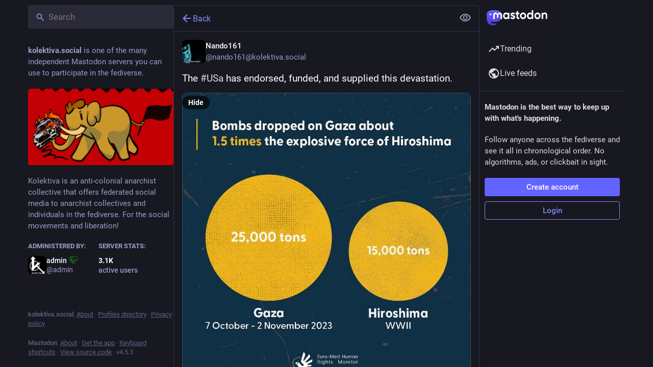

--- FILE ---
content_type: application/javascript
request_url: https://kolektiva.social/packs/media_modal-Clwrx2q2.js
body_size: 8561
content:
var ue=Object.defineProperty;var he=(n,i,e)=>i in n?ue(n,i,{enumerable:!0,configurable:!0,writable:!0,value:e}):n[i]=e;var E=(n,i,e)=>he(n,typeof i!="symbol"?i+"":i,e);import{j as f}from"./client-DZIGVCsa.js";import{u as ce,r as p,a as ne,ab as fe,i as ge}from"./index-mavpy844.js";import{c as me,d as ve,P as R}from"./short_number-B0MjDPBX.js";import{h as pe,u as be,_ as _e,a as G,am as $,ai as ye,b2 as xe,I as D,aD as X,aE as Ie,aF as Ee,aG as we,bv as Ne,aI as Me,aN as ke,c as Ce,d as Re,bw as Se,bx as Te,e as Ae,L as He,p as Le,q as De,a5 as Y,ax as je,V as Oe,S as ze}from"./useSelectableClick-CF9fyZwl.js";import{c as W}from"./index-CQY32eYX.js";import{R as Pe}from"./index-BTclK4SM.js";import{S as Be}from"./chevron_left-Be0LLMOB.js";import{c as Fe,d as Ve,p as Ze}from"./use-gesture-react.esm-C2YEqWrg.js";const A=ne({reply:{id:"status.reply",defaultMessage:"Reply"},replyAll:{id:"status.replyAll",defaultMessage:"Reply to thread"},reblog:{id:"status.reblog",defaultMessage:"Boost"},reblog_private:{id:"status.reblog_private",defaultMessage:"Share again with your followers"},cancel_reblog_private:{id:"status.cancel_reblog_private",defaultMessage:"Unboost"},cannot_reblog:{id:"status.cannot_reblog",defaultMessage:"This post cannot be boosted"},favourite:{id:"status.favourite",defaultMessage:"Favorite"},removeFavourite:{id:"status.remove_favourite",defaultMessage:"Remove from favorites"},open:{id:"status.open",defaultMessage:"Expand this status"}}),Ue=({statusId:n,withOpenButton:i,onClose:e})=>{const{signedIn:a}=pe(),d=ce(),o=me(),u=be(),y=p.useMemo(()=>_e(),[]),r=G(v=>y(v,{id:n})),b=r==null?void 0:r.get("account"),N=G(v=>v.compose.get("text").trim().length!==0),m=p.useCallback(()=>{r&&(a?(e(!0),u(N?$({modalType:"CONFIRM_REPLY",modalProps:{status:r}}):ye(r))):u($({modalType:"INTERACTION",modalProps:{accountId:r.getIn(["account","id"]),url:r.get("uri")}})))},[u,r,a,N,e]),s=p.useCallback(()=>{r&&u(a?xe(r.get("id")):$({modalType:"INTERACTION",modalProps:{accountId:r.getIn(["account","id"]),url:r.get("uri")}}))},[u,r,a]),t=p.useCallback(v=>{v.button!==0||!r||(e(),o.push("/@".concat(b==null?void 0:b.acct,"/").concat(r.get("id"))))},[o,r,b,e]);if(!r)return null;let l,h,g;r.get("in_reply_to_id",null)===null?(l="reply",h=X,g=d.formatMessage(A.reply)):(l="reply-all",h=Me,g=d.formatMessage(A.replyAll));const _=d.formatMessage(r.get("favourited")?A.removeFavourite:A.favourite);return f.jsxs("div",{className:"picture-in-picture__footer",children:[f.jsx(D,{className:"status__action-bar-button",title:g,icon:r.get("in_reply_to_account_id")===r.getIn(["account","id"])?"reply":l,iconComponent:r.get("in_reply_to_account_id")===r.getIn(["account","id"])?X:h,onClick:m,counter:r.get("replies_count")}),f.jsx(Ie,{counters:!0,status:r}),f.jsx(D,{className:"status__action-bar-button star-icon",animate:!0,active:r.get("favourited"),title:_,icon:"star",iconComponent:r.get("favourited")?Ee:we,onClick:s,counter:r.get("favourites_count")}),i&&f.jsx(D,{className:"status__action-bar-button",title:d.formatMessage(A.open),icon:"external-link",iconComponent:Ne,onClick:t,href:"/@".concat(b==null?void 0:b.acct,"/").concat(r.get("id"))})]})};var J={},Q;function $e(){if(Q)return J;Q=1;var n=function(){function e(a,d){for(var o=0;o<d.length;o++){var u=d[o];u.enumerable=u.enumerable||!1,u.configurable=!0,"value"in u&&(u.writable=!0),Object.defineProperty(a,u.key,u)}}return function(a,d,o){return d&&e(a.prototype,d),o&&e(a,o),a}}();function i(e,a){if(!(e instanceof a))throw new TypeError("Cannot call a class as a function")}return function(){if(typeof window>"u"||typeof Element>"u")return;var e=Array.prototype.slice,a=Element.prototype.matches||Element.prototype.msMatchesSelector,d=["a[href]","area[href]","input:not([disabled])","select:not([disabled])","textarea:not([disabled])","button:not([disabled])","details","summary","iframe","object","embed","video","[contenteditable]"].join(","),o=function(){function m(s,t){i(this,m),this._inertManager=t,this._rootElement=s,this._managedNodes=new Set,this._rootElement.hasAttribute("aria-hidden")?this._savedAriaHidden=this._rootElement.getAttribute("aria-hidden"):this._savedAriaHidden=null,this._rootElement.setAttribute("aria-hidden","true"),this._makeSubtreeUnfocusable(this._rootElement),this._observer=new MutationObserver(this._onMutation.bind(this)),this._observer.observe(this._rootElement,{attributes:!0,childList:!0,subtree:!0})}return n(m,[{key:"destructor",value:function(){this._observer.disconnect(),this._rootElement&&(this._savedAriaHidden!==null?this._rootElement.setAttribute("aria-hidden",this._savedAriaHidden):this._rootElement.removeAttribute("aria-hidden")),this._managedNodes.forEach(function(t){this._unmanageNode(t.node)},this),this._observer=null,this._rootElement=null,this._managedNodes=null,this._inertManager=null}},{key:"_makeSubtreeUnfocusable",value:function(t){var l=this;r(t,function(v){return l._visitNode(v)});var h=document.activeElement;if(!document.body.contains(t)){for(var g=t,_=void 0;g;){if(g.nodeType===Node.DOCUMENT_FRAGMENT_NODE){_=g;break}g=g.parentNode}_&&(h=_.activeElement)}t.contains(h)&&(h.blur(),h===document.activeElement&&document.body.focus())}},{key:"_visitNode",value:function(t){if(t.nodeType===Node.ELEMENT_NODE){var l=t;l!==this._rootElement&&l.hasAttribute("inert")&&this._adoptInertRoot(l),(a.call(l,d)||l.hasAttribute("tabindex"))&&this._manageNode(l)}}},{key:"_manageNode",value:function(t){var l=this._inertManager.register(t,this);this._managedNodes.add(l)}},{key:"_unmanageNode",value:function(t){var l=this._inertManager.deregister(t,this);l&&this._managedNodes.delete(l)}},{key:"_unmanageSubtree",value:function(t){var l=this;r(t,function(h){return l._unmanageNode(h)})}},{key:"_adoptInertRoot",value:function(t){var l=this._inertManager.getInertRoot(t);l||(this._inertManager.setInert(t,!0),l=this._inertManager.getInertRoot(t)),l.managedNodes.forEach(function(h){this._manageNode(h.node)},this)}},{key:"_onMutation",value:function(t,l){t.forEach(function(h){var g=h.target;if(h.type==="childList")e.call(h.addedNodes).forEach(function(v){this._makeSubtreeUnfocusable(v)},this),e.call(h.removedNodes).forEach(function(v){this._unmanageSubtree(v)},this);else if(h.type==="attributes"){if(h.attributeName==="tabindex")this._manageNode(g);else if(g!==this._rootElement&&h.attributeName==="inert"&&g.hasAttribute("inert")){this._adoptInertRoot(g);var _=this._inertManager.getInertRoot(g);this._managedNodes.forEach(function(v){g.contains(v.node)&&_._manageNode(v.node)})}}},this)}},{key:"managedNodes",get:function(){return new Set(this._managedNodes)}},{key:"hasSavedAriaHidden",get:function(){return this._savedAriaHidden!==null}},{key:"savedAriaHidden",set:function(t){this._savedAriaHidden=t},get:function(){return this._savedAriaHidden}}]),m}(),u=function(){function m(s,t){i(this,m),this._node=s,this._overrodeFocusMethod=!1,this._inertRoots=new Set([t]),this._savedTabIndex=null,this._destroyed=!1,this.ensureUntabbable()}return n(m,[{key:"destructor",value:function(){if(this._throwIfDestroyed(),this._node&&this._node.nodeType===Node.ELEMENT_NODE){var t=this._node;this._savedTabIndex!==null?t.setAttribute("tabindex",this._savedTabIndex):t.removeAttribute("tabindex"),this._overrodeFocusMethod&&delete t.focus}this._node=null,this._inertRoots=null,this._destroyed=!0}},{key:"_throwIfDestroyed",value:function(){if(this.destroyed)throw new Error("Trying to access destroyed InertNode")}},{key:"ensureUntabbable",value:function(){if(this.node.nodeType===Node.ELEMENT_NODE){var t=this.node;if(a.call(t,d)){if(t.tabIndex===-1&&this.hasSavedTabIndex)return;t.hasAttribute("tabindex")&&(this._savedTabIndex=t.tabIndex),t.setAttribute("tabindex","-1"),t.nodeType===Node.ELEMENT_NODE&&(t.focus=function(){},this._overrodeFocusMethod=!0)}else t.hasAttribute("tabindex")&&(this._savedTabIndex=t.tabIndex,t.removeAttribute("tabindex"))}}},{key:"addInertRoot",value:function(t){this._throwIfDestroyed(),this._inertRoots.add(t)}},{key:"removeInertRoot",value:function(t){this._throwIfDestroyed(),this._inertRoots.delete(t),this._inertRoots.size===0&&this.destructor()}},{key:"destroyed",get:function(){return this._destroyed}},{key:"hasSavedTabIndex",get:function(){return this._savedTabIndex!==null}},{key:"node",get:function(){return this._throwIfDestroyed(),this._node}},{key:"savedTabIndex",set:function(t){this._throwIfDestroyed(),this._savedTabIndex=t},get:function(){return this._throwIfDestroyed(),this._savedTabIndex}}]),m}(),y=function(){function m(s){if(i(this,m),!s)throw new Error("Missing required argument; InertManager needs to wrap a document.");this._document=s,this._managedNodes=new Map,this._inertRoots=new Map,this._observer=new MutationObserver(this._watchForInert.bind(this)),b(s.head||s.body||s.documentElement),s.readyState==="loading"?s.addEventListener("DOMContentLoaded",this._onDocumentLoaded.bind(this)):this._onDocumentLoaded()}return n(m,[{key:"setInert",value:function(t,l){if(l){if(this._inertRoots.has(t))return;var h=new o(t,this);if(t.setAttribute("inert",""),this._inertRoots.set(t,h),!this._document.body.contains(t))for(var g=t.parentNode;g;)g.nodeType===11&&b(g),g=g.parentNode}else{if(!this._inertRoots.has(t))return;var _=this._inertRoots.get(t);_.destructor(),this._inertRoots.delete(t),t.removeAttribute("inert")}}},{key:"getInertRoot",value:function(t){return this._inertRoots.get(t)}},{key:"register",value:function(t,l){var h=this._managedNodes.get(t);return h!==void 0?h.addInertRoot(l):h=new u(t,l),this._managedNodes.set(t,h),h}},{key:"deregister",value:function(t,l){var h=this._managedNodes.get(t);return h?(h.removeInertRoot(l),h.destroyed&&this._managedNodes.delete(t),h):null}},{key:"_onDocumentLoaded",value:function(){var t=e.call(this._document.querySelectorAll("[inert]"));t.forEach(function(l){this.setInert(l,!0)},this),this._observer.observe(this._document.body||this._document.documentElement,{attributes:!0,subtree:!0,childList:!0})}},{key:"_watchForInert",value:function(t,l){var h=this;t.forEach(function(g){switch(g.type){case"childList":e.call(g.addedNodes).forEach(function(w){if(w.nodeType===Node.ELEMENT_NODE){var M=e.call(w.querySelectorAll("[inert]"));a.call(w,"[inert]")&&M.unshift(w),M.forEach(function(c){this.setInert(c,!0)},h)}},h);break;case"attributes":if(g.attributeName!=="inert")return;var _=g.target,v=_.hasAttribute("inert");h.setInert(_,v);break}},this)}}]),m}();function r(m,s,t){if(m.nodeType==Node.ELEMENT_NODE){var l=m;s&&s(l);var h=l.shadowRoot;if(h){r(h,s);return}if(l.localName=="content"){for(var g=l,_=g.getDistributedNodes?g.getDistributedNodes():[],v=0;v<_.length;v++)r(_[v],s);return}if(l.localName=="slot"){for(var w=l,M=w.assignedNodes?w.assignedNodes({flatten:!0}):[],c=0;c<M.length;c++)r(M[c],s);return}}for(var I=m.firstChild;I!=null;)r(I,s),I=I.nextSibling}function b(m){if(!m.querySelector("style#inert-style, link#inert-style")){var s=document.createElement("style");s.setAttribute("id","inert-style"),s.textContent="\n[inert] {\n  pointer-events: none;\n  cursor: default;\n}\n\n[inert], [inert] * {\n  -webkit-user-select: none;\n  -moz-user-select: none;\n  -ms-user-select: none;\n  user-select: none;\n}\n",m.appendChild(s)}}if(!HTMLElement.prototype.hasOwnProperty("inert")){var N=new y(document);Object.defineProperty(HTMLElement.prototype,"inert",{enumerable:!0,get:function(){return this.hasAttribute("inert")},set:function(s){N.setInert(this,s)}})}}(),J}$e();function Ke(n,i,e){return{r:255*e(n.r/255,i.r/255),g:255*e(n.g/255,i.g/255),b:255*e(n.b/255,i.b/255)}}function qe(n,i){return n*i}function z(n,i,e){return Math.min(Math.max(n||0,i),e)}function K(n){return{r:z(n.r,0,255),g:z(n.g,0,255),b:z(n.b,0,255),a:z(n.a,0,1)}}function ee(n){return{r:255*n.r,g:255*n.g,b:255*n.b,a:n.a}}function We(n){return{r:n.r/255,g:n.g/255,b:n.b/255,a:n.a}}function te(n,i){i===void 0&&(i=0);var e=Math.pow(10,i);return{r:Math.round(n.r*e)/e,g:Math.round(n.g*e)/e,b:Math.round(n.b*e)/e,a:n.a}}function q(n,i,e,a,d,o){return(1-i/e)*a+i/e*Math.round((1-n)*d+n*o)}function Ge(n,i,e,a,d){d===void 0&&(d={unitInput:!1,unitOutput:!1,roundOutput:!0}),d.unitInput&&(n=ee(n),i=ee(i)),n=K(n);var o=(i=K(i)).a+n.a-i.a*n.a,u=e(n,i,a),y=K({r:q(n.a,i.a,o,n.r,i.r,u.r),g:q(n.a,i.a,o,n.g,i.g,u.g),b:q(n.a,i.a,o,n.b,i.b,u.b),a:o});return y=d.unitOutput?We(y):d.roundOutput?te(y):function(r){return te(r,9)}(y),y}function Xe(n,i){return Ge(n,i,Ke,qe)}class Ye extends p.PureComponent{constructor(){super(...arguments);E(this,"activeElement",this.props.children?document.activeElement:null);E(this,"handleKeyUp",e=>{(e.key==="Escape"||e.key==="Esc"||e.keyCode===27)&&this.props.children&&this.props.onClose()});E(this,"handleKeyDown",e=>{if(e.key==="Tab"){const a=Array.from(this.node.querySelectorAll('button:not([disabled]), [href], input:not([disabled]), select:not([disabled]), textarea:not([disabled]), [tabindex]:not([tabindex="-1"])')).filter(u=>window.getComputedStyle(u).display!=="none"),d=a.indexOf(e.target);let o;e.shiftKey?o=a[d-1]||a[a.length-1]:o=a[d+1]||a[0],o&&(o.focus(),e.stopPropagation(),e.preventDefault())}});E(this,"getSiblings",()=>Array(...this.node.parentElement.childNodes).filter(e=>e!==this.node));E(this,"setRef",e=>{this.node=e})}componentDidMount(){window.addEventListener("keyup",this.handleKeyUp,!1),window.addEventListener("keydown",this.handleKeyDown,!1),this.history=this.props.history||ve()}UNSAFE_componentWillReceiveProps(e){e.children&&!this.props.children&&(this.activeElement=document.activeElement,this.getSiblings().forEach(a=>a.setAttribute("inert",!0)))}componentDidUpdate(e){!this.props.children&&e.children&&(this.getSiblings().forEach(a=>a.removeAttribute("inert")),Promise.resolve().then(()=>{this.props.ignoreFocus||this.activeElement.focus({preventScroll:!0}),this.activeElement=null}).catch(console.error),this._handleModalClose()),this.props.children&&!e.children&&this._handleModalOpen(),this.props.children&&this._ensureHistoryBuffer()}componentWillUnmount(){window.removeEventListener("keyup",this.handleKeyUp),window.removeEventListener("keydown",this.handleKeyDown)}_handleModalOpen(){this._modalHistoryKey=Date.now(),this.unlistenHistory=this.history.listen((e,a)=>{a==="POP"&&this.props.onClose()})}_handleModalClose(){this.unlistenHistory&&this.unlistenHistory();const{state:e}=this.history.location;e&&e.mastodonModalKey===this._modalHistoryKey&&this.history.goBack()}_ensureHistoryBuffer(){const{pathname:e,search:a,hash:d,state:o}=this.history.location;(!o||o.mastodonModalKey!==this._modalHistoryKey)&&this.history.push({pathname:e,search:a,hash:d},{...o,mastodonModalKey:this._modalHistoryKey})}render(){const{children:e,onClose:a}=this.props,d=!!e;if(!d)return f.jsx("div",{className:"modal-root",ref:this.setRef,style:{opacity:0}});let o=null;if(this.props.backgroundColor&&typeof this.props.backgroundColor=="string")o=this.props.backgroundColor;else if(this.props.backgroundColor){const u=Xe({...this.props.backgroundColor,a:1},{r:0,g:0,b:0,a:.7});o="rgb(".concat(u.r,", ").concat(u.g,", ").concat(u.b,")")}return f.jsx("div",{className:"modal-root",ref:this.setRef,children:f.jsxs("div",{style:{pointerEvents:d?"auto":"none"},children:[f.jsx("div",{role:"presentation",className:"modal-root__overlay",onClick:a,style:{backgroundColor:o}}),f.jsx("div",{role:"dialog",className:"modal-root__container",children:e})]})})}}const _t=ke(Ye),ie=p.forwardRef(({src:n,alt:i,lang:e,width:a,height:d,onClick:o,onMouseDown:u,onTouchStart:y},r)=>{const[b,N]=p.useState(!0),m=p.useCallback(()=>{N(!1)},[N]),s=p.useCallback(t=>{t.stopPropagation(),o==null||o(t)},[o]);return f.jsxs("div",{className:"gifv",children:[b&&f.jsx("canvas",{role:"button",tabIndex:0,"aria-label":i,lang:e,onClick:s}),f.jsx("video",{ref:r,src:n,role:"button",tabIndex:0,"aria-label":i,lang:e,width:a,height:d,muted:!0,loop:!0,autoPlay:!0,playsInline:!0,onClick:s,onLoadedData:m,onMouseDown:u,onTouchStart:y})]})});ie.displayName="GIFV";const Je=["0","1","2","3","4","5","6","7","8","9","A","B","C","D","E","F","G","H","I","J","K","L","M","N","O","P","Q","R","S","T","U","V","W","X","Y","Z","a","b","c","d","e","f","g","h","i","j","k","l","m","n","o","p","q","r","s","t","u","v","w","x","y","z","#","$","%","*","+",",","-",".",":",";","=","?","@","[","]","^","_","{","|","}","~"],Qe=n=>{let i=0,e;for(const a of n)e=Je.indexOf(a),i=i*83+e;return i},et=n=>({r:Math.max(0,n>>16),g:Math.max(0,n>>8&255),b:Math.max(0,n&255)}),tt=n=>n?et(Qe(n.slice(2,6))):null,L=1,nt=4,it=250,st=(n,i,e,a)=>{const{clientWidth:d,clientHeight:o}=n,{offsetWidth:u,offsetHeight:y}=i,b=(e/a<d/o?"width":"height")==="width"?Math.min(d,e)/u:Math.min(o,a)/y;return{containerWidth:d,containerHeight:o,imageWidth:u,imageHeight:y,initialScale:b}},at=Fe([Ve,Ze]),ot=(n,i)=>{if(!n||i===L)return{left:-1/0,right:1/0,top:-1/0,bottom:1/0};const{containerWidth:e,containerHeight:a,imageWidth:d,imageHeight:o}=n;return{left:-Math.max(d*i-e,0)/2,right:Math.max(d*i-e,0)/2,top:-Math.max(o*i-a,0)/2,bottom:Math.max(o*i-a,0)/2}},rt=({alt:n="",lang:i="",src:e,width:a,height:d,onClick:o,onDoubleClick:u,onClose:y,onZoomChange:r,zoomedIn:b,blurhash:N})=>{p.useEffect(()=>{const x=k=>{k.preventDefault()};return document.addEventListener("gesturestart",x),document.addEventListener("gesturechange",x),document.addEventListener("gestureend",x),()=>{document.removeEventListener("gesturestart",x),document.removeEventListener("gesturechange",x),document.removeEventListener("gestureend",x)}},[]);const[m,s]=p.useState(!1),[t,l]=p.useState(!1),[h,g]=p.useState(!1),_=p.useRef(null),v=p.useRef(null),w=p.useRef(),M=p.useRef(null),[c,I]=Ce(()=>({x:0,y:0,scale:1,onRest:{scale({value:x}){r&&r(x!==L)}}}));at({onDrag({pinching:x,cancel:k,active:T,last:j,offset:[V,C],velocity:[,Z],direction:[,O],tap:U}){if(U){w.current?(clearTimeout(w.current),w.current=null,u==null||u()):w.current=setTimeout(()=>{o==null||o(),w.current=null},it);return}if(!b){if(j){(Z>.5&&O!==0||Math.abs(C)>150)&&(y==null||y()),I.start({y:0,config:Re.wobbly});return}else if(O!==0){I.start({y:C,immediate:!0});return}k();return}if(x){k();return}s(!!T),I.start({x:V,y:C})},onPinch({origin:[x,k],first:T,movement:[j],offset:[V],memo:C}){if(!v.current)return;if(T){const{width:U,height:ae,x:oe,y:re}=v.current.getBoundingClientRect(),de=x-(oe+U/2),le=k-(re+ae/2);C=[c.x.get(),c.y.get(),de,le]}const Z=C[0]-(j-1)*C[2],O=C[1]-(j-1)*C[3];return I.start({scale:V,x:Z,y:O}),C}},{target:v,drag:{from:()=>[c.x.get(),c.y.get()],filterTaps:!0,bounds:()=>ot(M.current,c.scale.get()),rubberband:!0},pinch:{scaleBounds:{min:L,max:nt},rubberband:!0}}),p.useEffect(()=>{!t||!_.current||!v.current||(M.current=st(_.current,v.current,a,d),b?c.scale.get()===L&&I.start({scale:M.current.initialScale,x:0,y:0}):I.start({scale:L,x:0,y:0}))},[I,c.scale,b,a,d,t]);const P=p.useCallback(x=>{x.preventDefault(),x.stopPropagation()},[]),B=p.useCallback(()=>{l(!0)},[l]),S=p.useCallback(()=>{g(!0)},[g]),F=Se([c.scale,c.x,c.y],(x,k,T)=>"matrix(".concat(x,", 0, 0, ").concat(x,", ").concat(k,", ").concat(T,")"));return f.jsxs("div",{className:W("zoomable-image",{"zoomable-image--zoomed-in":b,"zoomable-image--error":h,"zoomable-image--dragging":m}),ref:_,children:[!t&&N&&f.jsx("div",{className:"zoomable-image__preview",style:{aspectRatio:"".concat(a,"/").concat(d),height:"min(".concat(d,"px, 100%)")},children:f.jsx(Te,{hash:N})}),f.jsx(Ae.img,{style:{transform:F},ref:v,alt:n,lang:i,src:e,width:a,height:d,draggable:!1,onLoad:B,onError:S,onClickCapture:P}),!t&&!h&&f.jsx(He,{})]})},dt=n=>p.createElement("svg",{xmlns:"http://www.w3.org/2000/svg",height:24,viewBox:"0 -960 960 960",width:24,...n},p.createElement("path",{d:"M800-600v-120H680v-80h120q33 0 56.5 23.5T880-720v120h-80Zm-720 0v-120q0-33 23.5-56.5T160-800h120v80H160v120H80Zm600 440v-80h120v-120h80v120q0 33-23.5 56.5T800-160H680Zm-520 0q-33 0-56.5-23.5T80-240v-120h80v120h120v80H160Zm80-160v-320h480v320H240Zm80-80h320v-160H320v160Zm0 0v-160 160Z"})),lt=n=>p.createElement("svg",{width:24,height:24,viewBox:"0 0 24 24",fill:"none",xmlns:"http://www.w3.org/2000/svg",...n},p.createElement("path",{d:"M3.1002 20.2C2.46686 20.2 1.9252 19.9833 1.4752 19.55C1.04186 19.1 0.825195 18.5583 0.825195 17.925V6.07499C0.825195 5.44165 1.04186 4.90832 1.4752 4.47499C1.9252 4.02499 2.46686 3.79999 3.1002 3.79999H20.9002C21.5335 3.79999 22.0669 4.02499 22.5002 4.47499C22.9502 4.90832 23.1752 5.44165 23.1752 6.07499V17.925C23.1752 18.5583 22.9502 19.1 22.5002 19.55C22.0669 19.9833 21.5335 20.2 20.9002 20.2H3.1002ZM3.1002 17.925H20.9002V6.07499H3.1002V17.925Z",fill:"black"}),p.createElement("path",{d:"M8.12522 16V9.85782H6.25043V8H10V16H8.12522ZM11.1461 16V14.1422H13.0209V16H11.1461ZM15.1252 16V9.85782H13.2313V8H17V16H15.1252ZM11.1461 12.8578V11H13.0209V12.8578H11.1461Z",fill:"black"})),H=ne({close:{id:"lightbox.close",defaultMessage:"Close"},previous:{id:"lightbox.previous",defaultMessage:"Previous"},next:{id:"lightbox.next",defaultMessage:"Next"},zoomIn:{id:"lightbox.zoom_in",defaultMessage:"Zoom to actual size"},zoomOut:{id:"lightbox.zoom_out",defaultMessage:"Zoom to fit"}});class se extends Le{constructor(){super(...arguments);E(this,"state",{index:null,navigationHidden:!1,zoomedIn:!1});E(this,"handleZoomClick",()=>{this.setState(e=>({zoomedIn:!e.zoomedIn}))});E(this,"handleZoomChange",e=>{this.setState({zoomedIn:e})});E(this,"handleSwipe",e=>{this.setState({index:e%this.props.media.size,zoomedIn:!1})});E(this,"handleTransitionEnd",()=>{this.setState({zoomedIn:!1})});E(this,"handleNextClick",()=>{this.setState({index:(this.getIndex()+1)%this.props.media.size,zoomedIn:!1})});E(this,"handlePrevClick",()=>{this.setState({index:(this.props.media.size+this.getIndex()-1)%this.props.media.size,zoomedIn:!1})});E(this,"handleChangeIndex",e=>{const a=Number(e.currentTarget.getAttribute("data-index"));this.setState({index:a%this.props.media.size,zoomedIn:!1})});E(this,"handleKeyDown",e=>{switch(e.key){case"ArrowLeft":this.handlePrevClick(),e.preventDefault(),e.stopPropagation();break;case"ArrowRight":this.handleNextClick(),e.preventDefault(),e.stopPropagation();break}});E(this,"handleToggleNavigation",()=>{this.setState(e=>({navigationHidden:!e.navigationHidden}))});E(this,"setRef",e=>{this.setState({viewportWidth:e==null?void 0:e.clientWidth,viewportHeight:e==null?void 0:e.clientHeight})})}componentDidMount(){window.addEventListener("keydown",this.handleKeyDown,!1),this._sendBackgroundColor()}componentDidUpdate(e,a){a.index!==this.state.index&&this._sendBackgroundColor()}_sendBackgroundColor(){const{media:e,onChangeBackgroundColor:a}=this.props,d=this.getIndex(),o=e.getIn([d,"blurhash"]);if(o){const u=tt(o);a(u)}}componentWillUnmount(){window.removeEventListener("keydown",this.handleKeyDown),this.props.onChangeBackgroundColor(null)}getIndex(){return this.state.index!==null?this.state.index:this.props.index}render(){const{media:e,statusId:a,lang:d,intl:o,onClose:u}=this.props,{navigationHidden:y,zoomedIn:r,viewportWidth:b,viewportHeight:N}=this.state,m=this.getIndex(),s=e.size>1&&f.jsx("button",{tabIndex:0,className:"media-modal__nav media-modal__nav--prev",onClick:this.handlePrevClick,"aria-label":o.formatMessage(H.previous),children:f.jsx(Y,{id:"chevron-left",icon:Be})}),t=e.size>1&&f.jsx("button",{tabIndex:0,className:"media-modal__nav  media-modal__nav--next",onClick:this.handleNextClick,"aria-label":o.formatMessage(H.next),children:f.jsx(Y,{id:"chevron-right",icon:je})}),l=e.map((c,I)=>{const P=c.getIn(["meta","original","width"])||null,B=c.getIn(["meta","original","height"])||null,S=c.getIn(["translation","description"])||c.get("description");if(c.get("type")==="image")return f.jsx(rt,{src:c.get("url"),blurhash:c.get("blurhash"),width:P,height:B,alt:S,lang:d,onClick:this.handleToggleNavigation,onDoubleClick:this.handleZoomClick,onClose:u,onZoomChange:this.handleZoomChange,zoomedIn:r&&I===m},c.get("url"));if(c.get("type")==="video"){const{currentTime:F,autoPlay:x,volume:k}=this.props;return f.jsx(Oe,{preview:c.get("preview_url"),blurhash:c.get("blurhash"),src:c.get("url"),frameRate:c.getIn(["meta","original","frame_rate"]),aspectRatio:"".concat(c.getIn(["meta","original","width"])," / ").concat(c.getIn(["meta","original","height"])),startTime:F||0,startPlaying:x||!1,startVolume:k||1,onCloseVideo:u,detailed:!0,alt:S,lang:d},c.get("url"))}else if(c.get("type")==="gifv")return f.jsx(ie,{src:c.get("url"),alt:S,lang:d,onClick:this.toggleNavigation},c.get("url"));return null}).toArray(),h={width:"100%",height:"100%"},g={alignItems:"center"},_=W("media-modal__navigation",{"media-modal__navigation--hidden":y});let v;e.size>1&&(v=e.map((c,I)=>f.jsx("button",{className:W("media-modal__page-dot",{active:I===m}),"data-index":I,onClick:this.handleChangeIndex,children:I+1},I)));const w=e.get(m),M=w.get("type")==="image"&&(w.getIn(["meta","original","width"])>b||w.getIn(["meta","original","height"])>N);return f.jsxs("div",{className:"modal-root__modal media-modal",ref:this.setRef,children:[f.jsx("div",{className:"media-modal__closer",role:"presentation",onClick:u,children:f.jsx(Pe,{style:h,containerStyle:g,onChangeIndex:this.handleSwipe,onTransitionEnd:this.handleTransitionEnd,index:m,disabled:fe||r,children:l})}),f.jsxs("div",{className:_,children:[f.jsxs("div",{className:"media-modal__buttons",children:[M&&f.jsx(D,{title:o.formatMessage(r?H.zoomOut:H.zoomIn),iconComponent:r?dt:lt,onClick:this.handleZoomClick}),f.jsx(D,{title:o.formatMessage(H.close),icon:"times",iconComponent:ze,onClick:u})]}),s,t,f.jsxs("div",{className:"media-modal__overlay",children:[v&&f.jsx("ul",{className:"media-modal__pagination",children:v}),a&&f.jsx(Ue,{statusId:a,withOpenButton:!0,onClose:u})]})]})]})}}E(se,"propTypes",{media:De.list.isRequired,statusId:R.string,lang:R.string,index:R.number.isRequired,onClose:R.func.isRequired,intl:R.object.isRequired,onChangeBackgroundColor:R.func.isRequired,currentTime:R.number,autoPlay:R.bool,volume:R.number});const yt=ge(se);export{Ue as F,ie as G,_t as M,rt as Z,yt as a,tt as g};
//# sourceMappingURL=media_modal-Clwrx2q2.js.map


--- FILE ---
content_type: application/javascript
request_url: https://kolektiva.social/packs/modal_container-Ips5dmWh.js
body_size: 10883
content:
var De=Object.defineProperty;var $e=(t,s,o)=>s in t?De(t,s,{enumerable:!0,configurable:!0,writable:!0,value:o}):t[s]=o;var S=(t,s,o)=>$e(t,typeof s!="symbol"?s+"":s,o);import{j as e,_ as le}from"./client-DZIGVCsa.js";import{u as x,r as n,a as v,m as re}from"./index-mavpy844.js";import{a as j,u as T,a2 as Ue,j as Y,a3 as Be,a4 as Qe,a5 as W,O as xe,a6 as Ve,a7 as He,a8 as We,L as ve,c as Ge,a9 as de,e as ce,V as Me,b as Ce,aa as Ye,ab as Ke,ac as Z,ad as me,ae as Ze,af as ze,ag as Xe,ah as Je,ai as et,aj as ye,ak as tt,al as st,am as je,an as ot,ao as at,ap as ue,aq as G,ar as it,I as we,S as Ne,p as nt,q as ge,N as Te}from"./useSelectableClick-CF9fyZwl.js";import{A as lt}from"./index-7fDyg22d.js";import{H as rt}from"./Helmet-Dqg1Lhuz.js";import{G as dt,g as ke,F as Ie,Z as ct,M as mt,a as ut}from"./media_modal-Clwrx2q2.js";import{c as P}from"./index-CQY32eYX.js";import{i as gt}from"./react-textarea-autosize.browser.esm-BWM-eTPx.js";import{d as ft,a as pt,P as _t,b as k,m as A,c as ht}from"./compose_form_container-cBjU-6Jl.js";import{z as bt,I as xt,J as q,U as vt,V as Mt,W as Ct,X as yt,Y as jt,Z as wt,_ as Nt,$ as Tt,a0 as kt,a1 as It,a2 as Et,a3 as Pt,a4 as Rt,a5 as St,a6 as At,a7 as qt,a8 as Ot}from"./status_quoted--R1U4qb6.js";import{S as z}from"./skeleton-CBMHV7xu.js";import{b as Ft}from"./relative_timestamp-C8eNGbSs.js";import{M as u}from"./message-rAhbXnF9.js";import{L as Lt,c as Dt,P as F}from"./short_number-B0MjDPBX.js";import{E as $t}from"./embedded_status-DmXjK3Ci.js";import{a as Ut}from"./api-jZfidOrw.js";import{G as Bt}from"./gif-ByAN1LAM.js";import{S as Qt}from"./unfold_more-BdZJDA88.js";import{D as Vt}from"./dropdown_selector-CMuErkBG.js";const X=(t,s,o)=>typeof s=="object"?t.formatMessage(s,o):s,Ht=({alert:{key:t,title:s,message:o,values:a,action:i,onClick:l},dismissAfter:c})=>{const r=T(),d=x(),[m,M]=n.useState(!1);return n.useEffect(()=>{const g=setTimeout(()=>{M(!0)},1);return()=>{clearTimeout(g)}},[]),n.useEffect(()=>{const g=setTimeout(()=>{M(!1),setTimeout(()=>{r(Ue({key:t}))},500)},c);return()=>{clearTimeout(g)}},[r,M,t,c]),e.jsx(lt,{isActive:m,title:s?X(d,s,a):void 0,message:X(d,o,a),action:i?X(d,i,a):void 0,onActionClick:l})},co=()=>{const t=j(s=>s.alerts);return t.length===0?null:e.jsx("div",{className:"notification-list",children:t.map((s,o)=>e.jsx(Ht,{alert:s,dismissAfter:5e3+o*1e3},s.key))})},Wt="BUNDLE_FETCH_REQUEST",Gt="BUNDLE_FETCH_SUCCESS",Yt="BUNDLE_FETCH_FAIL";function Kt(t){return{type:Wt,skipLoading:t}}function Zt(t){return{type:Gt,skipLoading:t}}function zt(t,s){return{type:Yt,error:t,skipLoading:s}}const Xt=t=>({onFetch(){t(Kt())},onFetchSuccess(){t(Zt())},onFetchFail(s){t(zt(s))}}),Jt=Y(null,Xt)(bt),es=(t,s)=>({loading:t.get("loadingBar")[s.scope||"default"]}),mo=Y(es)(Be.WrappedComponent),ts=t=>n.createElement("svg",{xmlns:"http://www.w3.org/2000/svg",height:24,viewBox:"0 -960 960 960",width:24,...t},n.createElement("path",{d:"M424-320q0-81 14.5-116.5T500-514q41-36 62.5-62.5T584-637q0-41-27.5-68T480-732q-51 0-77.5 31T365-638l-103-44q21-64 77-111t141-47q105 0 161.5 58.5T698-641q0 50-21.5 85.5T609-475q-49 47-59.5 71.5T539-320H424Zm56 240q-33 0-56.5-23.5T400-160q0-33 23.5-56.5T480-240q33 0 56.5 23.5T560-160q0 33-23.5 56.5T480-80Z"})),ss=v({help:{id:"info_button.label",defaultMessage:"Help"}}),os=()=>{const t=x(),[s,o]=n.useState(!1),a=n.useRef(null),i=n.useId(),l=n.useCallback(()=>{o(!s)},[s,o]),[c,r]=Qe(l);return e.jsxs(e.Fragment,{children:[e.jsx("button",{type:"button",className:P("help-button",{active:s}),ref:a,onClick:l,"aria-expanded":s,"aria-controls":i,"aria-label":t.formatMessage(ss.help),children:e.jsx(W,{id:"",icon:ts})}),e.jsx(xe,{show:s,rootClose:!0,placement:"top",onHide:l,offset:[5,5],target:a,children:({props:d})=>e.jsx("div",{...d,className:"dialog-modal__popout prose dropdown-animation",role:"region",id:i,onMouseDown:c,onMouseUp:r,children:e.jsx(u,{id:"info_button.what_is_alt_text",defaultMessage:"<h1>What is alt text?</h1>\n\n            <p>Alt text provides image descriptions for people with vision impairments, low-bandwidth connections, or those seeking extra context.</p>\n\n            <p>You can improve accessibility and understanding for everyone by writing clear, concise, and objective alt text.</p>\n\n            <ul>\n              <li>Capture important elements</li>\n              <li>Summarize text in images</li>\n              <li>Use regular sentence structure</li>\n              <li>Avoid redundant information</li>\n              <li>Focus on trends and key findings in complex visuals (like diagrams or maps)</li>\n            </ul>",values:{h1:m=>e.jsx("h1",{children:m}),p:m=>e.jsx("p",{children:m}),ul:m=>e.jsx("ul",{children:m}),li:m=>e.jsx("li",{children:m})}})})})]})},B=v({placeholderVisual:{id:"alt_text_modal.describe_for_people_with_visual_impairments",defaultMessage:"Describe this for people with visual impairments…"},placeholderHearing:{id:"alt_text_modal.describe_for_people_with_hearing_impairments",defaultMessage:"Describe this for people with hearing impairments…"},discardMessage:{id:"confirmations.discard_edit_media.message",defaultMessage:"You have unsaved changes to the media description or preview, discard them anyway?"},discardConfirm:{id:"confirmations.discard_edit_media.confirm",defaultMessage:"Discard"}}),fe=1500,as=({children:t,onSelectFile:s,mimeTypes:o})=>{const a=n.useRef(null),i=n.useCallback(()=>{var c;(c=a.current)==null||c.click()},[]),l=n.useCallback(c=>{var d;const r=(d=c.target.files)==null?void 0:d[0];r&&s(r)},[s]);return e.jsxs("label",{children:[e.jsx(q,{onClick:i,children:t}),e.jsx("input",{id:"upload-modal__thumbnail",ref:a,type:"file",accept:o,onChange:l,style:{display:"none"}})]})},is=({mediaId:t,position:s,onPositionChange:o})=>{var N;const a=n.useRef(!1),i=n.useRef(null),[l,c]=s,r=Ge({to:{left:"".concat(l*100,"%"),top:"".concat(c*100,"%")},immediate:a.current}),d=j(h=>h.compose.get("media_attachments").find(w=>w.get("id")===t)),m=j(h=>re?h.accounts.get(re):void 0),[M,g]=n.useState(!1),b=n.useCallback(h=>{i.current=h},[]),f=n.useCallback(h=>{if(h.button!==0)return;const w=_=>{const{x:y,y:O}=de(i.current,_);a.current=!0,o([y,O])},R=()=>{g(!1),a.current=!1,document.removeEventListener("mouseup",R),document.removeEventListener("mousemove",w)},{x:I,y:E}=de(i.current,h.nativeEvent);g(!0),o([I,E]),document.addEventListener("mouseup",R),document.addEventListener("mousemove",w)},[g,o]);return d?d.get("type")==="image"?e.jsxs("div",{className:P("focal-point",{dragging:M}),children:[e.jsx("img",{ref:b,draggable:!1,src:d.get("url"),alt:"",role:"presentation",onMouseDown:f}),e.jsx(ce.div,{className:"focal-point__reticle",style:r})]}):d.get("type")==="gifv"?e.jsxs("div",{className:P("focal-point",{dragging:M}),children:[e.jsx(dt,{ref:b,src:d.get("url"),alt:"",onMouseDown:f}),e.jsx(ce.div,{className:"focal-point__reticle",style:r})]}):d.get("type")==="video"?e.jsx(Me,{preview:d.get("preview_url"),frameRate:d.getIn(["meta","original","frame_rate"]),aspectRatio:"".concat(d.getIn(["meta","original","width"])," / ").concat(d.getIn(["meta","original","height"])),blurhash:d.get("blurhash"),src:d.get("url"),detailed:!0,editable:!0}):d.get("type")==="audio"?e.jsx(Ce,{src:d.get("url"),poster:(N=d.get("preview_url"))!=null?N:m==null?void 0:m.avatar_static,duration:d.getIn(["meta","original","duration"],0),backgroundColor:d.getIn(["meta","colors","background"]),foregroundColor:d.getIn(["meta","colors","foreground"]),accentColor:d.getIn(["meta","colors","accent"]),editable:!0}):null:null},Ee=n.forwardRef(({mediaId:t,previousDescription:s,previousPosition:o,onClose:a},i)=>{var oe,ae,ie;const l=x(),c=T(),r=j(C=>C.compose.get("media_attachments").find(K=>K.get("id")===t)),d=j(C=>C.compose.get("language")),m=(oe=r==null?void 0:r.getIn(["meta","focus","x"],0))!=null?oe:0,M=(ae=r==null?void 0:r.getIn(["meta","focus","y"],0))!=null?ae:0,[g,b]=n.useState((ie=s!=null?s:r==null?void 0:r.get("description"))!=null?ie:""),[f,N]=n.useState(o!=null?o:[m/2+.5,M/-2+.5]),[h,w]=n.useState(!1),[R,I]=n.useState(!1),E=n.useRef(!!(s||o)),_=r==null?void 0:r.get("type"),y=ft.length(g)<=fe,O=n.useCallback(C=>{b(C.target.value),E.current=!0},[b]),D=n.useCallback(C=>{c(Ve(t,C))},[c,t]),$=n.useCallback(C=>{N(C),E.current=!0},[N]),p=n.useCallback(()=>{I(!0),c(He({id:t,description:g,focus:"".concat(((f[0]-.5)*2).toFixed(2),",").concat(((f[1]-.5)*-2).toFixed(2))})).then(()=>(I(!1),E.current=!1,a(),"")).catch(C=>{I(!1),c(We(C))})},[c,I,t,a,f,g]),U=n.useCallback(C=>{(C.ctrlKey||C.metaKey)&&C.key==="Enter"&&(C.preventDefault(),y&&p())},[p,y]),qe=n.useCallback(()=>{w(!0),xt().then(async({createWorker:C})=>{const[K,Oe]=await Promise.all([le(()=>import("./worker.min-Cr_xUblA.js"),[]),le(()=>import("./tesseract-core.wasm-BWBIb_0i.js"),[])]),ne=await C("eng",1,{workerPath:K.default,corePath:Oe.default,langPath:"".concat(Ft,"/ocr/lang-data"),cacheMethod:"write"}),Fe=URL.createObjectURL(r==null?void 0:r.get("file")),Le=await ne.recognize(Fe);return b(Le.data.text),w(!1),await ne.terminate(),""}).catch(()=>{w(!1)})},[b,w,r]);return n.useImperativeHandle(i,()=>({getCloseConfirmationMessage:()=>E.current?{message:l.formatMessage(B.discardMessage),confirm:l.formatMessage(B.discardConfirm),props:{previousDescription:g,previousPosition:f}}:null}),[l,g,f]),e.jsxs("div",{className:"modal-root__modal dialog-modal",children:[e.jsxs("div",{className:"dialog-modal__header",children:[e.jsx(q,{onClick:p,disabled:!y,children:R?e.jsx(ve,{}):e.jsx(u,{id:"alt_text_modal.done",defaultMessage:"Done"})}),e.jsx("span",{className:"dialog-modal__header__title",children:e.jsx(u,{id:"alt_text_modal.add_alt_text",defaultMessage:"Add alt text"})}),e.jsx(q,{secondary:!0,onClick:a,children:e.jsx(u,{id:"alt_text_modal.cancel",defaultMessage:"Cancel"})})]}),e.jsxs("div",{className:"dialog-modal__content",children:[e.jsxs("div",{className:"dialog-modal__content__preview",children:[e.jsx(is,{mediaId:t,position:f,onPositionChange:$}),(_==="audio"||_==="video")&&e.jsx(as,{onSelectFile:D,mimeTypes:"image/jpeg,image/png,image/gif,image/heic,image/heif,image/webp,image/avif",children:e.jsx(u,{id:"alt_text_modal.change_thumbnail",defaultMessage:"Change thumbnail"})})]}),e.jsx("form",{className:"dialog-modal__content__form simple_form",onSubmit:p,children:e.jsxs("div",{className:"input",children:[e.jsxs("div",{className:"label_input",children:[e.jsx(gt,{id:"description",value:h?" ":g,onChange:O,onKeyDown:U,lang:d,placeholder:l.formatMessage(_==="audio"?B.placeholderHearing:B.placeholderVisual),minRows:3,disabled:h}),h&&e.jsxs("div",{className:"label_input__loading-indicator",children:[e.jsx(z,{width:"100%"}),e.jsx(z,{width:"100%"}),e.jsx(z,{width:"61%"})]})]}),e.jsxs("div",{className:"input__toolbar",children:[e.jsx(pt,{max:fe,text:h?"":g}),e.jsx("div",{className:"spacer"}),e.jsx("button",{className:"link-button",onClick:qe,disabled:_!=="image"||h,children:e.jsx(u,{id:"alt_text_modal.add_text_from_image",defaultMessage:"Add text from image"})}),e.jsx(os,{})]})]})})]})]})});Ee.displayName="AltTextModal";const ns=({actions:t,onClick:s})=>e.jsx("div",{className:"modal-root__modal actions-modal",children:e.jsx("ul",{children:t.map((o,a)=>{var m;if(o===null)return e.jsx("li",{className:"dropdown-menu__separator"},"sep-".concat(a));const{text:i,highlighted:l,disabled:c,dangerous:r}=o;let d;return Ye(o)?d=e.jsx("button",{onClick:s,"data-index":a,disabled:c,children:e.jsx(Z,{item:o})}):Ke(o)?d=e.jsx("a",{href:o.href,target:(m=o.target)!=null?m:"_target","data-method":o.method,rel:"noopener",onClick:s,"data-index":a,children:e.jsx(Z,{item:o})}):d=e.jsx(Lt,{to:o.to,onClick:s,"data-index":a,children:e.jsx(Z,{item:o})}),e.jsx("li",{className:P("dropdown-menu__item",{"dropdown-menu__item--dangerous":r,"dropdown-menu__item--highlighted":l}),children:d},"".concat(i,"-").concat(a))})})}),ls=({media:t,statusId:s,options:o,onClose:a,onChangeBackgroundColor:i})=>{var M,g,b;const l=j(f=>f.statuses.get(s)),c=l==null?void 0:l.get("account"),r=j(f=>{var N;return c?(N=f.accounts.get(c))==null?void 0:N.avatar_static:void 0});n.useEffect(()=>{const f=ke(t.get("blurhash"));return i(f!=null?f:{r:255,g:255,b:255}),()=>{i(null)}},[t,i]);const d=(M=l==null?void 0:l.getIn(["translation","language"]))!=null?M:l==null?void 0:l.get("language"),m=(g=t.getIn(["translation","description"]))!=null?g:t.get("description");return e.jsxs("div",{className:"modal-root__modal audio-modal",children:[e.jsx("div",{className:"audio-modal__container",children:e.jsx(Ce,{src:t.get("url"),alt:m,lang:d,poster:(b=t.get("preview_url"))!=null?b:r,duration:t.getIn(["meta","original","duration"],0),backgroundColor:t.getIn(["meta","colors","background"]),foregroundColor:t.getIn(["meta","colors","foreground"]),accentColor:t.getIn(["meta","colors","accent"]),startPlaying:o.autoPlay})}),e.jsx("div",{className:"media-modal__overlay",children:l&&e.jsx(Ie,{statusId:l.get("id"),withOpenButton:!0,onClose:a})})]})},pe=v({cancel_reblog:{id:"status.cancel_reblog_private",defaultMessage:"Unboost"},reblog:{id:"status.reblog",defaultMessage:"Boost"}}),rs=({status:t,onReblog:s,onClose:o})=>{const a=x(),i=j(f=>f.compose.get("default_privacy")),l=t.get("id"),c=t.get("visibility"),[r,d]=n.useState(c==="private"?"private":i),m=n.useCallback(f=>{d(f)},[]),M=n.useCallback(()=>{s(t,r),o()},[o,s,t,r]),g=n.useCallback(()=>{o()},[o]),b=n.useCallback(()=>document.getElementsByClassName("modal-root__container")[0],[]);return e.jsxs("div",{className:"modal-root__modal safety-action-modal",children:[e.jsxs("div",{className:"safety-action-modal__top",children:[e.jsxs("div",{className:"safety-action-modal__header",children:[e.jsx("div",{className:"safety-action-modal__header__icon",children:e.jsx(W,{icon:me,id:"retweet"})}),e.jsxs("div",{children:[e.jsx("h1",{children:t.get("reblogged")?e.jsx(u,{id:"boost_modal.undo_reblog",defaultMessage:"Unboost post?"}):e.jsx(u,{id:"boost_modal.reblog",defaultMessage:"Boost post?"})}),e.jsx("div",{children:e.jsx(u,{id:"boost_modal.combo",defaultMessage:"You can press {combo} to skip this next time",values:{combo:e.jsxs("span",{className:"hotkey-combination",children:[e.jsx("kbd",{children:"Shift"}),"+",e.jsx(W,{id:"retweet",icon:me})]})}})})]})]}),e.jsx("div",{className:"safety-action-modal__status",children:e.jsx($t,{statusId:l})})]}),e.jsx("div",{className:P("safety-action-modal__bottom"),children:e.jsxs("div",{className:"safety-action-modal__actions",children:[!t.get("reblogged")&&e.jsx(_t,{noDirect:!0,value:r,container:b,onChange:m,disabled:c==="private"}),e.jsx("div",{className:"spacer"}),e.jsx("button",{onClick:g,className:"link-button",children:e.jsx(u,{id:"confirmation_modal.cancel",defaultMessage:"Cancel"})}),e.jsx(q,{onClick:M,text:a.formatMessage(t.get("reblogged")?pe.cancel_reblog:pe.reblog),autoFocus:!0})]})})]})},L=v({deleteAndRedraftTitle:{id:"confirmations.redraft.title",defaultMessage:"Delete & redraft post?"},deleteAndRedraftMessage:{id:"confirmations.redraft.message",defaultMessage:"Are you sure you want to delete this status and re-draft it? Favorites and boosts will be lost, and replies to the original post will be orphaned."},deleteAndRedraftConfirm:{id:"confirmations.redraft.confirm",defaultMessage:"Delete & redraft"},deleteTitle:{id:"confirmations.delete.title",defaultMessage:"Delete post?"},deleteMessage:{id:"confirmations.delete.message",defaultMessage:"Are you sure you want to delete this status?"},deleteConfirm:{id:"confirmations.delete.confirm",defaultMessage:"Delete"}}),ds=({statusId:t,withRedraft:s,onClose:o,onDeleteSuccess:a})=>{const i=x(),l=T(),c=n.useCallback(()=>{l(Ze(t,s)).then(()=>{a==null||a(),o()}).catch(()=>{o()})},[l,t,s,a,o]);return e.jsx(k,{title:i.formatMessage(s?L.deleteAndRedraftTitle:L.deleteTitle),message:i.formatMessage(s?L.deleteAndRedraftMessage:L.deleteMessage),confirm:i.formatMessage(s?L.deleteAndRedraftConfirm:L.deleteConfirm),onConfirm:c,onClose:o})},J=v({deleteListTitle:{id:"confirmations.delete_list.title",defaultMessage:"Delete list?"},deleteListMessage:{id:"confirmations.delete_list.message",defaultMessage:"Are you sure you want to permanently delete this list?"},deleteListConfirm:{id:"confirmations.delete_list.confirm",defaultMessage:"Delete"}}),cs=({listId:t,columnId:s,onClose:o})=>{const a=x(),i=T(),l=Dt(),c=n.useCallback(()=>{i(ze(t)),s?i(Xe(s)):l.push("/lists")},[i,l,s,t]);return e.jsx(k,{title:a.formatMessage(J.deleteListTitle),message:a.formatMessage(J.deleteListMessage),confirm:a.formatMessage(J.deleteListConfirm),onConfirm:c,onClose:o})},ms=v({title:{id:"confirmations.discard_draft.edit.title",defaultMessage:"Discard changes to your post?"},message:{id:"confirmations.discard_draft.edit.message",defaultMessage:"Continuing will discard any changes you have made to the post you are currently editing."},cancel:{id:"confirmations.discard_draft.edit.cancel",defaultMessage:"Resume editing"}}),us=v({title:{id:"confirmations.discard_draft.post.title",defaultMessage:"Discard your draft post?"},message:{id:"confirmations.discard_draft.post.message",defaultMessage:"Continuing will discard the post you are currently composing."},cancel:{id:"confirmations.discard_draft.post.cancel",defaultMessage:"Resume draft"}}),gs=v({confirm:{id:"confirmations.discard_draft.confirm",defaultMessage:"Discard and continue"}}),Pe=({onConfirm:t,onClose:s})=>{const o=x(),i=j(l=>!!l.compose.get("id"))?ms:us;return e.jsx(k,{title:o.formatMessage(i.title),message:o.formatMessage(i.message),cancel:o.formatMessage(i.cancel),confirm:o.formatMessage(gs.confirm),onConfirm:t,onClose:s})},fs=({status:t,onClose:s})=>{const o=T(),a=n.useCallback(()=>{o(et(t))},[o,t]);return e.jsx(Pe,{onConfirm:a,onClose:s})},ps=({statusId:t,onClose:s})=>{const o=T(),a=n.useCallback(()=>{o(Je(t))},[o,t]);return e.jsx(Pe,{onConfirm:a,onClose:s})},_s=v({withdrawConfirm:{id:"confirmations.withdraw_request.confirm",defaultMessage:"Withdraw request"}}),hs=({account:t,onClose:s})=>{const o=x(),a=T(),i=n.useCallback(()=>{a(ye(t.id))},[a,t.id]);return e.jsx(k,{title:e.jsx(u,{id:"confirmations.withdraw_request.title",defaultMessage:"Withdraw request to follow {name}?",values:{name:"@".concat(t.acct)}}),confirm:o.formatMessage(_s.withdrawConfirm),onConfirm:i,onClose:s})},bs=v({unfollowConfirm:{id:"confirmations.unfollow.confirm",defaultMessage:"Unfollow"}}),xs=({account:t,onClose:s})=>{const o=x(),a=T(),i=n.useCallback(()=>{a(ye(t.id))},[a,t.id]);return e.jsx(k,{title:e.jsx(u,{id:"confirmations.unfollow.title",defaultMessage:"Unfollow {name}?",values:{name:"@".concat(t.acct)}}),confirm:o.formatMessage(bs.unfollowConfirm),onConfirm:i,onClose:s})},vs=v({unblockConfirm:{id:"confirmations.unblock.confirm",defaultMessage:"Unblock"}}),Ms=({account:t,onClose:s})=>{const o=x(),a=T(),i=n.useCallback(()=>{a(tt(t.id))},[a,t.id]);return e.jsx(k,{title:e.jsx(u,{id:"confirmations.unblock.title",defaultMessage:"Unblock {name}?",values:{name:"@".concat(t.acct)}}),confirm:o.formatMessage(vs.unblockConfirm),onConfirm:i,onClose:s})},ee=v({clearTitle:{id:"notifications.clear_title",defaultMessage:"Clear notifications?"},clearMessage:{id:"notifications.clear_confirmation",defaultMessage:"Are you sure you want to permanently clear all your notifications?"},clearConfirm:{id:"notifications.clear",defaultMessage:"Clear notifications"}}),Cs=({onClose:t})=>{const s=x(),o=T(),a=n.useCallback(()=>{o(st())},[o]);return e.jsx(k,{title:s.formatMessage(ee.clearTitle),message:s.formatMessage(ee.clearMessage),confirm:s.formatMessage(ee.clearConfirm),onConfirm:a,onClose:t})};async function ys(){try{const t=await Ut(!1).delete("/auth/sign_out",{headers:{Accept:"application/json"},withCredentials:!0});t.status===200&&t.data.redirect_to?window.location.href=t.data.redirect_to:console.error("Failed to log out, got an unexpected non-redirect response from the server",t)}catch(t){console.error("Failed to log out, response was an error",t)}}const te=v({logoutTitle:{id:"confirmations.logout.title",defaultMessage:"Log out?"},logoutMessage:{id:"confirmations.logout.message",defaultMessage:"Are you sure you want to log out?"},logoutConfirm:{id:"confirmations.logout.confirm",defaultMessage:"Log out"}}),js=({onClose:t})=>{const s=x(),o=n.useCallback(()=>{ys()},[]);return e.jsx(k,{title:s.formatMessage(te.logoutTitle),message:s.formatMessage(te.logoutMessage),confirm:s.formatMessage(te.logoutConfirm),onConfirm:o,onClose:t})},_e=v({title:{id:"confirmations.follow_to_list.title",defaultMessage:"Follow user?"},confirm:{id:"confirmations.follow_to_list.confirm",defaultMessage:"Follow and add to list"}}),ws=({accountId:t,onConfirm:s,onClose:o})=>{const a=x(),i=j(l=>l.accounts.get(t));return e.jsx(k,{title:a.formatMessage(_e.title),message:e.jsx(u,{id:"confirmations.follow_to_list.message",defaultMessage:"You need to be following {name} to add them to a list.",values:{name:e.jsxs("strong",{children:["@",i==null?void 0:i.acct]})}}),confirm:a.formatMessage(_e.confirm),onConfirm:s,onClose:o})},Q=v({title:{id:"confirmations.missing_alt_text.title",defaultMessage:"Add alt text?"},confirm:{id:"confirmations.missing_alt_text.confirm",defaultMessage:"Add alt text"},message:{id:"confirmations.missing_alt_text.message",defaultMessage:"Your post contains media without alt text. Adding descriptions helps make your content accessible to more people."},secondary:{id:"confirmations.missing_alt_text.secondary",defaultMessage:"Post anyway"}}),Ns=({onClose:t})=>{const s=x(),o=T(),a=j(c=>{var r;return(r=c.compose.get("media_attachments").find(d=>{var m;return["image","gifv"].includes(d.get("type"))&&((m=d.get("description"))!=null?m:"").length===0}))==null?void 0:r.get("id")}),i=n.useCallback(()=>{o(je({modalType:"FOCAL_POINT",modalProps:{mediaId:a}}))},[o,a]),l=n.useCallback(()=>{o(ot())},[o]);return e.jsx(k,{title:s.formatMessage(Q.title),message:s.formatMessage(Q.message),confirm:s.formatMessage(Q.confirm),secondary:s.formatMessage(Q.secondary),onConfirm:i,onSecondary:l,onClose:t})},se=v({revokeQuoteTitle:{id:"confirmations.revoke_quote.title",defaultMessage:"Remove post?"},revokeQuoteMessage:{id:"confirmations.revoke_quote.message",defaultMessage:"This action cannot be undone."},revokeQuoteConfirm:{id:"confirmations.revoke_quote.confirm",defaultMessage:"Remove post"}}),Ts=({statusId:t,quotedStatusId:s,onClose:o})=>{const a=x(),i=T(),l=n.useCallback(()=>{i(at({quotedStatusId:s,statusId:t}))},[i,t,s]);return e.jsx(k,{title:a.formatMessage(se.revokeQuoteTitle),message:a.formatMessage(se.revokeQuoteMessage),confirm:a.formatMessage(se.revokeQuoteConfirm),onConfirm:l,onClose:o})},V=v({title:{id:"confirmations.quiet_post_quote_info.title",defaultMessage:"Quoting quiet public posts"},message:{id:"confirmations.quiet_post_quote_info.message",defaultMessage:"When quoting a quiet public post, your post will be hidden from trending timelines."},got_it:{id:"confirmations.quiet_post_quote_info.got_it",defaultMessage:"Got it"},dismiss:{id:"confirmations.quiet_post_quote_info.dismiss",defaultMessage:"Don't remind me again"}}),ks=({status:t})=>{const s=x(),o=T(),a=n.useCallback(()=>{o(ue(t)),o(G({modalType:"CONFIRM_QUIET_QUOTE",ignoreFocus:!0}))},[o,t]),i=n.useCallback(()=>{o(ue(t)),o(it(["dismissed_banners","quote/quiet_post_hint"],!0)),o(G({modalType:"CONFIRM_QUIET_QUOTE",ignoreFocus:!0}))},[o,t]);return e.jsx(k,{closeWhenConfirm:!1,title:s.formatMessage(V.title),message:s.formatMessage(V.message),confirm:s.formatMessage(V.got_it),cancel:s.formatMessage(V.dismiss),onConfirm:a,onClose:i})},Is=v({close:{id:"lightbox.close",defaultMessage:"Close"}}),Es=({src:t,alt:s,onClose:o})=>{const a=x(),[i,l]=n.useState(!1),c=n.useCallback(()=>{l(d=>!d)},[l]),r=P("media-modal__navigation",{"media-modal__navigation--hidden":i});return e.jsxs("div",{className:"modal-root__modal media-modal",children:[e.jsx("div",{className:"media-modal__closer",role:"presentation",onClick:o,children:e.jsx(ct,{src:t,width:400,height:400,alt:s,onClick:c})}),e.jsx("div",{className:r,children:e.jsx("div",{className:"media-modal__buttons",children:e.jsx(we,{className:"media-modal__close",title:a.formatMessage(Is.close),icon:"times",iconComponent:Ne,onClick:o})})})]})},he=({loading:t,onClose:s,onRetry:o})=>{const a=n.useCallback(()=>{s(void 0,!1)},[s]),i=n.useCallback(()=>{o&&o()},[o]);return e.jsx("div",{className:"modal-root__modal modal-placeholder","aria-busy":t,children:t?e.jsx(ve,{}):e.jsxs("div",{className:"modal-placeholder__error",children:[e.jsx(Bt,{src:"/oops.gif",staticSrc:"/oops.png",className:"modal-placeholder__error__image"}),e.jsxs("div",{className:"modal-placeholder__error__message",children:[e.jsx("p",{children:e.jsx(u,{id:"bundle_modal_error.message",defaultMessage:"Something went wrong while loading this screen."})}),e.jsxs("div",{className:"modal-placeholder__error__message__actions",children:[e.jsx(q,{onClick:i,children:e.jsx(u,{id:"bundle_modal_error.retry",defaultMessage:"Try again"})}),e.jsx(q,{onClick:a,className:"button button-tertiary",children:e.jsx(u,{id:"bundle_modal_error.close",defaultMessage:"Close"})})]})]})]})})},Ps=(t,{statusId:s})=>({status:t.getIn(["statuses",s])});class Re extends nt{componentDidMount(){const{media:s,onChangeBackgroundColor:o}=this.props,a=ke(s.get("blurhash"));a&&o(a)}componentWillUnmount(){this.props.onChangeBackgroundColor(null)}render(){const{media:s,status:o,onClose:a}=this.props,i=this.props.options||{},l=o.getIn(["translation","language"])||o.get("language"),c=s.getIn(["translation","description"])||s.get("description");return e.jsxs("div",{className:"modal-root__modal video-modal",children:[e.jsx("div",{className:"video-modal__container",children:e.jsx(Me,{preview:s.get("preview_url"),frameRate:s.getIn(["meta","original","frame_rate"]),aspectRatio:"".concat(s.getIn(["meta","original","width"])," / ").concat(s.getIn(["meta","original","height"])),blurhash:s.get("blurhash"),src:s.get("url"),startTime:i.startTime,startPlaying:i.autoPlay,startVolume:i.defaultVolume,onCloseVideo:a,autoFocus:!0,detailed:!0,alt:c,lang:l})}),e.jsx("div",{className:"media-modal__overlay",children:o&&e.jsx(Ie,{statusId:o.get("id"),withOpenButton:!0,onClose:a})})]})}}S(Re,"propTypes",{media:ge.map.isRequired,statusId:F.string,status:ge.map,options:F.shape({startTime:F.number,autoPlay:F.bool,defaultVolume:F.number}),onClose:F.func.isRequired,onChangeBackgroundColor:F.func.isRequired});const Rs=Y(Ps,null,null,{forwardRef:!0})(Re);function Se(t){return["public","followers","nobody"].includes(t)}function Ss(t){return["public","unlisted","private","direct"].includes(t)}const As={name:"sameWidth",enabled:!0,phase:"beforeWrite",requires:["computeStyles"],fn:({state:t})=>{t.styles.popper&&(t.styles.popper.width="".concat(t.rects.reference.width,"px"))},effect:({state:t})=>{const s=t.elements.reference;t.elements.popper.style.width="".concat(s.offsetWidth,"px")}},be=({disabled:t,items:s,current:o,onChange:a,labelId:i,descriptionId:l,classPrefix:c,className:r,id:d,...m})=>{const M=x(),g=n.useRef(null),b=n.useId(),f=d!=null?d:"".concat(b,"-button"),N="".concat(b,"-listbox"),[h,w]=n.useState(!1),R=n.useCallback(()=>{t||w(_=>{var y;return(y=g.current)==null||y.focus(),!_})},[t]),I=n.useCallback(()=>{var _;w(!1),(_=g.current)==null||_.focus()},[]),E=n.useMemo(()=>{var _,y;return(y=(_=s.find(O=>O.value===o))==null?void 0:_.text)!=null?y:M.formatMessage({id:"dropdown.empty",defaultMessage:"Select an option"})},[o,M,s]);return e.jsxs(e.Fragment,{children:[e.jsxs("button",{type:"button",...m,id:f,"aria-labelledby":"".concat(i," ").concat(f),"aria-describedby":l,"aria-expanded":h,"aria-controls":N,onClick:R,disabled:t,className:P("".concat(c,"__button"),{active:h,disabled:t},r),ref:g,children:[E,e.jsx(W,{id:"unfold-icon",icon:Qt,className:"".concat(c,"__icon")})]}),e.jsx(xe,{show:h,offset:[0,0],placement:"bottom-start",onHide:I,flip:!0,target:g.current,popperConfig:{strategy:"fixed",modifiers:[As]},children:({props:_,placement:y})=>e.jsx("div",{..._,className:"".concat(c,"__overlay"),children:e.jsx("div",{className:P("dropdown-animation","".concat(c,"__dropdown"),y),id:N,children:e.jsx(Vt,{items:s,value:o,onClose:I,onChange:a,classNamePrefix:c})})})})]})},H=v({close:{id:"lightbox.close",defaultMessage:"Close"},buttonTitle:{id:"visibility_modal.button_title",defaultMessage:"Set visibility"},quotePublic:{id:"visibility_modal.quote_public",defaultMessage:"Anyone"},quoteFollowers:{id:"visibility_modal.quote_followers",defaultMessage:"Followers only"},quoteNobody:{id:"visibility_modal.quote_nobody",defaultMessage:"Just me"}}),qs=Te([t=>t.statuses,(t,s)=>s,t=>t.compose.get("quote_policy")],(t,s,o)=>{if(!s)return o;const a=t.get(s);if(!a)return"public";const i=a.getIn(["quote_approval","automatic",0])||"nobody",l=a.get("visibility");return l==="private"||l==="direct"?"nobody":Se(i)?i:l==="unlisted"?"followers":"public"}),Os=Te([t=>t.statuses,(t,s)=>!!s,t=>t.compose.get("quoted_status_id")],(t,s,o)=>{if(s||!o)return!1;const a=t.get(o);return a?a.get("visibility")==="private":!1}),Ae=n.forwardRef(({onClose:t,onChange:s,statusId:o},a)=>{const i=x(),l=j(p=>{var U;return o?(U=p.statuses.getIn([o,"visibility"],"public"))!=null?U:"public":p.compose.get("privacy")}),c=j(p=>qs(p,o)),[r,d]=n.useState(l),[m,M]=n.useState(c),g=!!o,b=r==="private"||r==="direct",f=j(Os),N=j(p=>p.compose.get("quoted_status_id")!==null),h=n.useMemo(()=>{const p=[{value:"private",text:i.formatMessage(A.private_short),meta:i.formatMessage(A.private_long),icon:"lock",iconComponent:vt},{value:"direct",text:i.formatMessage(A.direct_short),meta:i.formatMessage(A.direct_long),icon:"at",iconComponent:Mt}];return f||p.unshift({value:"public",text:i.formatMessage(A.public_short),meta:i.formatMessage(A.public_long),icon:"globe",iconComponent:Ct},{value:"unlisted",text:i.formatMessage(A.unlisted_short),meta:i.formatMessage(A.unlisted_long),icon:"unlock",iconComponent:yt}),p},[i,f]),w=n.useMemo(()=>[{value:"public",text:i.formatMessage(H.quotePublic)},{value:"followers",text:i.formatMessage(H.quoteFollowers)},{value:"nobody",text:i.formatMessage(H.quoteNobody)}],[i]),R=n.useCallback(p=>{Ss(p)&&d(p)},[]),I=n.useCallback(p=>{Se(p)&&M(p)},[]),E=n.useCallback(()=>{s(r,m),t()},[s,t,r,m]),_=n.useId(),y="".concat(_,"-visibility-label"),O="".concat(_,"-visibility-desc"),D="".concat(_,"-quote-label"),$="".concat(_,"-quote-desc");return e.jsxs("div",{className:"modal-root__modal dialog-modal visibility-modal",children:[e.jsxs("div",{className:"dialog-modal__header",children:[e.jsx(we,{className:"dialog-modal__header__close",title:i.formatMessage(H.close),icon:"times",iconComponent:Ne,onClick:t}),e.jsx(u,{id:"visibility_modal.header",defaultMessage:"Visibility and interaction",children:p=>e.jsx("span",{className:"dialog-modal__header__title",children:p})})]}),e.jsxs("div",{className:"dialog-modal__content",children:[e.jsx("div",{className:"dialog-modal__content__description",children:e.jsx(u,{id:"visibility_modal.instructions",defaultMessage:"Control who can interact with this post. You can also apply settings to all future posts by navigating to <link>Preferences > Posting defaults</link>.",values:{link:p=>e.jsx("a",{href:"/settings/preferences/posting_defaults",children:p})},tagName:"p"})}),e.jsxs("div",{className:"dialog-modal__content__form",children:[e.jsxs("div",{className:P("visibility-dropdown",{disabled:g}),children:[e.jsx("label",{className:"visibility-dropdown__label",id:y,children:e.jsx(u,{id:"visibility_modal.privacy_label",defaultMessage:"Visibility"})}),e.jsx(be,{items:h,current:r,onChange:R,labelId:y,descriptionId:O,classPrefix:"visibility-dropdown",disabled:g}),!!o&&e.jsx("p",{className:"visibility-dropdown__helper",id:"visibilityDescriptionId",children:e.jsx(u,{id:"visibility_modal.helper.privacy_editing",defaultMessage:"Visibility can't be changed after a post is published."})}),!o&&f&&e.jsx("p",{className:"visibility-dropdown__helper",id:"visibilityDescriptionId",children:e.jsx(u,{id:"visibility_modal.helper.privacy_private_self_quote",defaultMessage:"Self-quotes of private posts cannot be made public."})})]}),e.jsxs("div",{className:P("visibility-dropdown",{disabled:b}),children:[e.jsx("label",{className:"visibility-dropdown__label",id:D,children:e.jsx(u,{id:"visibility_modal.quote_label",defaultMessage:"Who can quote"})}),e.jsx(be,{items:w,current:b?"nobody":m,onChange:I,labelId:D,descriptionId:$,classPrefix:"visibility-dropdown",disabled:b}),e.jsx(Fs,{policy:m,visibility:r,className:"visibility-dropdown__helper",id:$})]}),N&&r==="direct"&&e.jsxs("div",{className:"visibility-modal__quote-warning",children:[e.jsx(u,{id:"visibility_modal.direct_quote_warning.title",defaultMessage:"Quotes can't be embedded in private mentions",tagName:"h3"}),e.jsx(u,{id:"visibility_modal.direct_quote_warning.text",defaultMessage:"If you save the current settings, the embedded quote will be converted to a link.",tagName:"p"})]})]}),e.jsxs("div",{className:"dialog-modal__content__actions",children:[e.jsx(q,{onClick:t,secondary:!0,children:e.jsx(u,{id:"confirmation_modal.cancel",defaultMessage:"Cancel"})}),e.jsx(q,{onClick:E,children:e.jsx(u,{id:"visibility_modal.save",defaultMessage:"Save"})})]})]})]})});Ae.displayName="VisibilityModal";const Fs=({policy:t,visibility:s,...o})=>{let a;return s==="unlisted"&&t!=="nobody"&&(a=e.jsx(u,{id:"visibility_modal.helper.unlisted_quoting",defaultMessage:"When people quote you, their post will also be hidden from trending timelines."})),s==="private"&&(a=e.jsx(u,{id:"visibility_modal.helper.private_quoting",defaultMessage:"Follower-only posts authored on Mastodon can't be quoted by others."})),s==="direct"&&(a=e.jsx(u,{id:"visibility_modal.helper.direct_quoting",defaultMessage:"Private mentions authored on Mastodon can't be quoted by others."})),a?e.jsx("p",{...o,children:a}):null},Ls={MEDIA:()=>Promise.resolve({default:ut}),VIDEO:()=>Promise.resolve({default:Rs}),AUDIO:()=>Promise.resolve({default:ls}),IMAGE:()=>Promise.resolve({default:Es}),BOOST:()=>Promise.resolve({default:rs}),CONFIRM:()=>Promise.resolve({default:k}),CONFIRM_DELETE_STATUS:()=>Promise.resolve({default:ds}),CONFIRM_DELETE_LIST:()=>Promise.resolve({default:cs}),CONFIRM_REPLY:()=>Promise.resolve({default:fs}),CONFIRM_EDIT_STATUS:()=>Promise.resolve({default:ps}),CONFIRM_UNBLOCK:()=>Promise.resolve({default:Ms}),CONFIRM_UNFOLLOW:()=>Promise.resolve({default:xs}),CONFIRM_WITHDRAW_REQUEST:()=>Promise.resolve({default:hs}),CONFIRM_CLEAR_NOTIFICATIONS:()=>Promise.resolve({default:Cs}),CONFIRM_LOG_OUT:()=>Promise.resolve({default:js}),CONFIRM_FOLLOW_TO_LIST:()=>Promise.resolve({default:ws}),CONFIRM_MISSING_ALT_TEXT:()=>Promise.resolve({default:Ns}),CONFIRM_PRIVATE_QUOTE_NOTIFY:()=>Promise.resolve({default:ht}),CONFIRM_REVOKE_QUOTE:()=>Promise.resolve({default:Ts}),CONFIRM_QUIET_QUOTE:()=>Promise.resolve({default:ks}),MUTE:Ot,BLOCK:qt,DOMAIN_BLOCK:At,REPORT:St,ACTIONS:()=>Promise.resolve({default:ns}),EMBED:Rt,FOCAL_POINT:()=>Promise.resolve({default:Ee}),LIST_ADDER:Pt,COMPARE_HISTORY:Et,FILTER:It,SUBSCRIBED_LANGUAGES:kt,INTERACTION:Tt,CLOSED_REGISTRATIONS:Nt,IGNORE_NOTIFICATIONS:wt,ANNUAL_REPORT:jt,COMPOSE_PRIVACY:()=>Promise.resolve({default:Ae})};class Ds extends n.PureComponent{constructor(){super(...arguments);S(this,"state",{backgroundColor:null});S(this,"setBackgroundColor",o=>{this.setState({backgroundColor:o})});S(this,"renderLoading",()=>{const{onClose:o}=this.props;return e.jsx(he,{loading:!0,onClose:o})});S(this,"renderError",o=>{const{onClose:a}=this.props;return e.jsx(he,{...o,onClose:a})});S(this,"handleClose",(o=!1)=>{var l,c;const{onClose:a}=this.props,i=(c=(l=this._modal)==null?void 0:l.getCloseConfirmationMessage)==null?void 0:c.call(l);a(i,o)});S(this,"setModalRef",o=>{this._modal=o})}render(){const{type:o,props:a,ignoreFocus:i}=this.props,{backgroundColor:l}=this.state,c=!!o;return e.jsx(mt,{backgroundColor:l,onClose:this.handleClose,ignoreFocus:i,children:c&&e.jsxs(e.Fragment,{children:[e.jsx(Jt,{fetchComponent:Ls[o],loading:this.renderLoading,error:this.renderError,renderDelay:200,children:r=>e.jsx(r,{...a,onChangeBackgroundColor:this.setBackgroundColor,onClose:this.handleClose,ref:this.setModalRef})}),e.jsx(rt,{children:e.jsx("meta",{name:"robots",content:"noindex"})})]})})}}const $s={},Us=t=>({ignoreFocus:t.getIn(["modal","ignoreFocus"]),type:t.getIn(["modal","stack",0,"modalType"],null),props:t.getIn(["modal","stack",0,"modalProps"],$s)}),Bs=t=>({onClose(s,o=!1){t(s?je({previousModalProps:s.props,modalType:"CONFIRM",modalProps:{message:s.message,confirm:s.confirm,onConfirm:()=>t(G({modalType:void 0,ignoreFocus:{ignoreFocus:o}}))}}):G({modalType:void 0,ignoreFocus:{ignoreFocus:o}}))}}),uo=Y(Us,Bs)(Ds);export{co as A,Jt as B,mo as L,uo as M};
//# sourceMappingURL=modal_container-Ips5dmWh.js.map
